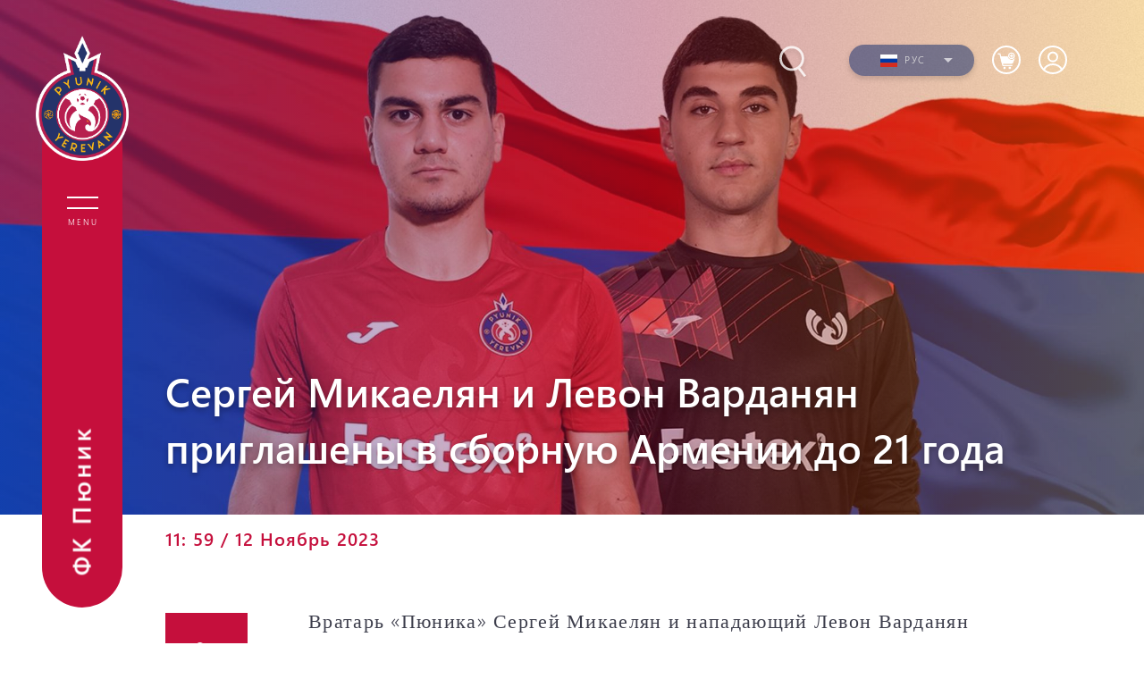

--- FILE ---
content_type: text/html; charset=UTF-8
request_url: https://fcpyunik.am/ru/article/1646
body_size: 14810
content:
<!DOCTYPE html>
<html lang="ru" xmlns="http://www.w3.org/1999/xhtml" xmlns:og="http://opengraphprotocol.org/schema/"
    itemscope itemtype="http://schema.org/WebPage">

<head>
    <meta charset="UTF-8">
    <title>Сергей Микаелян и Левон Варданян приглашены в сборную Армении до 21 года</title>
    <meta name="viewport" content="width=device-width,initial-scale=1">
    <meta name="description" content="Последние два матча года" />
    <meta content="6dZX0e7TcrJqaQdbQhP7aWh8UWQxajemXSNMhjbv" name="csrf-token" />
    <link rel="canonical" href="https://fcpyunik.am/ru/article/1646">
<meta property="fb:admins" content="1020410409">
<meta property="fb:app_id" content="237271990558457">
<meta property="og:url" content="https://fcpyunik.am/ru/article/1646">
    <meta property="og:title" content="Сергей Микаелян и Левон Варданян приглашены в сборную Армении...">
    <meta property="og:description" content="Последние два матча года">
    <meta property="og:type" content="article">
    <meta property="og:image" content="https://fcpyunik.am/static/articles/16/46/l-8wLPurQvkR.jpg">
    <meta property="og:site_name" content="Fcpyunik.am">
    
<meta name="twitter:card" content="summary">
    <meta name="twitter:site" content="@Fcpyunik_Trace">
    <meta name="twitter:title" content="Сергей Микаелян и Левон Варданян приглашены в сборную Армении...">
    <meta name="twitter:description" content="Последние два матча года">
    <meta name="twitter:creator" content="@Fcpyunik_Trace">
    <meta name="twitter:image:src" content="https://fcpyunik.am/static/articles/16/46/l-8wLPurQvkR.jpg">
    <meta name="twitter:domain" content="fcpyunik.am">
    
<meta name="image" property="image" content="https://fcpyunik.am/assets/logo.png">
    
<meta property="article:publisher" content="https://www.facebook.com/fcpyunik">
    <link rel="apple-touch-icon" sizes="57x57" href="/assets/fav/apple-icon-57x57.png">
<link rel="apple-touch-icon" sizes="60x60" href="/assets/fav/apple-icon-60x60.png">
<link rel="apple-touch-icon" sizes="72x72" href="/assets/fav/apple-icon-72x72.png">
<link rel="apple-touch-icon" sizes="76x76" href="/assets/fav/apple-icon-76x76.png">
<link rel="apple-touch-icon" sizes="114x114" href="/assets/fav/apple-icon-114x114.png">
<link rel="apple-touch-icon" sizes="120x120" href="/assets/fav/apple-icon-120x120.png">
<link rel="apple-touch-icon" sizes="144x144" href="/assets/fav/apple-icon-144x144.png">
<link rel="apple-touch-icon" sizes="152x152" href="/assets/fav/apple-icon-152x152.png">
<link rel="apple-touch-icon" sizes="180x180" href="/assets/fav/apple-icon-180x180.png">
<link rel="icon" type="image/png" sizes="192x192"  href="/assets/fav/android-icon-192x192.png">
<link rel="icon" type="image/png" sizes="32x32" href="/assets/fav/favicon-32x32.png">
<link rel="icon" type="image/png" sizes="96x96" href="/assets/fav/favicon-96x96.png">
<link rel="icon" type="image/png" sizes="16x16" href="/assets/fav/favicon-16x16.png">
<link rel="manifest" href="/assets/fav/manifest.json">
<meta name="msapplication-TileColor" content="#ffffff">
<meta name="msapplication-TileImage" content="/ms-icon-144x144.png">
<meta name="theme-color" content="#ffffff">
    <link rel="alternate" type="application/rss+xml" href="https://fcpyunik.am/ru/rss" />

    <link rel="stylesheet" href="/assets/css/app.css?v=1.2.1">

    <link rel="stylesheet" href="https://cdnjs.cloudflare.com/ajax/libs/Swiper/6.8.4/swiper-bundle.min.css" />
    <link rel="stylesheet" href="https://cdnjs.cloudflare.com/ajax/libs/animate.css/4.1.1/animate.min.css" />
    <link href="https://unpkg.com/aos@2.3.1/dist/aos.css" rel="stylesheet">
    <link rel="stylesheet" href="/assets/css/toastr.min.css" />

    <!-- Global site tag (gtag.js) - Google Analytics -->
    <script async src="https://www.googletagmanager.com/gtag/js?id=UA-136141353-1"></script>
    <script>
        var globalValues = {
            storeValute: "драм",
            deliveryCost: 1000,
            storeCartData: {},
            helperFunctions: {}
        };

        window.dataLayer = window.dataLayer || [];

        function gtag() {
            dataLayer.push(arguments);
        }

        gtag('js', new Date());
        gtag('config', 'UA-136141353-1');
    </script>
</head>

<body id="news-open">
    <div id="fb-root"></div>
    <script async defer
        src="https://connect.facebook.net/en_US/sdk.js#xfbml=1&version=v3.2&appId=237271990558457&autoLogAppEvents=1">
    </script>
    <header>
    <nav>
        <div id="header-block" data-aos="fade-right" data-aos-duration="1000">
            <a href="/ru" class="logo-block">
                <img src="/images/menu-logo.png" width="104">
            </a>

            <div class="menu-cont">
                <div id="button" class="menu-icon">
                    <div>
                        <span></span>
                        <span></span>
                    </div>
                    <span>Menu</span>
                </div>
                <div class="vertical-block">
                    <div class="fc-name rotate">
                        <span>ФК Пюник</span>
                    </div>
                    <div class="social-block rotate">
                        <a target="_blank" href="https://www.instagram.com/pyunik_fc">instagram</a>
                        <a target="_blank" href="https://t.me/pyunik_fc">telegram</a>
                        <a target="_blank" href="https://facebook.com/fcpyunik">facebook</a>
                    </div>
                </div>
            </div>
        </div>
        <div id="open-block" class="menu-open">
            <div class="open-menu-cont">
                <div class="open-menu-block container">
                                            <ul>
                                                            <li class="move-x">
                                    <div class="arrow">
                                        <svg viewBox="0 0 10.371 10.371" width="10px">
                                            <path id="Path_296" data-name="Path 296" class="cls-1" d="M7.333,0V7.333H0Z"
                                                transform="translate(5.185 0) rotate(45)"></path>
                                        </svg>
                                    </div>
                                    <h2>Новости</h2>
                                                                            <ul class="submenu">
                                                                                            <li><a href="/ru/articles">Все новости</a>
                                                </li>
                                                                                            <li><a href="/ru/articles/pyunik">Первая команда</a>
                                                </li>
                                                                                            <li><a href="/ru/articles/pyunik-two">Вторая команда</a>
                                                </li>
                                                                                            <li><a href="/ru/articles/interviews">Интервью</a>
                                                </li>
                                                                                            <li><a href="/ru/articles/academy">Академия</a>
                                                </li>
                                                                                            <li><a href="/ru/articles/reports">Финансовые отчёты</a>
                                                </li>
                                                                                            <li><a href="/ru/articles/announcements">Объявления</a>
                                                </li>
                                                                                    </ul>
                                                                    </li>
                                                            <li class="move-x">
                                    <div class="arrow">
                                        <svg viewBox="0 0 10.371 10.371" width="10px">
                                            <path id="Path_296" data-name="Path 296" class="cls-1" d="M7.333,0V7.333H0Z"
                                                transform="translate(5.185 0) rotate(45)"></path>
                                        </svg>
                                    </div>
                                    <h2>Команда</h2>
                                                                            <ul class="submenu">
                                                                                            <li><a href="/ru/team/1">Пюник</a>
                                                </li>
                                                                                            <li><a href="/ru/team/2">Пюник Академия</a>
                                                </li>
                                                                                            <li><a href="/ru/team/52">Пюник–девушки</a>
                                                </li>
                                                                                    </ul>
                                                                    </li>
                                                            <li class="move-x">
                                    <div class="arrow">
                                        <svg viewBox="0 0 10.371 10.371" width="10px">
                                            <path id="Path_296" data-name="Path 296" class="cls-1" d="M7.333,0V7.333H0Z"
                                                transform="translate(5.185 0) rotate(45)"></path>
                                        </svg>
                                    </div>
                                    <h2>Клуб</h2>
                                                                            <ul class="submenu">
                                                                                            <li><a href="/ru/history">История</a>
                                                </li>
                                                                                            <li><a href="/ru/legends">Легенды</a>
                                                </li>
                                                                                            <li><a href="/ru/statistics">Статистика</a>
                                                </li>
                                                                                            <li><a href="/ru/management">Руководящий состав</a>
                                                </li>
                                                                                            <li><a href="/ru/administration">Администрация</a>
                                                </li>
                                                                                            <li><a href="/ru/partners">Партнеры</a>
                                                </li>
                                                                                            <li><a href="/ru/contacts">Контакты</a>
                                                </li>
                                                                                    </ul>
                                                                    </li>
                                                            <li class="move-x">
                                    <div class="arrow">
                                        <svg viewBox="0 0 10.371 10.371" width="10px">
                                            <path id="Path_296" data-name="Path 296" class="cls-1" d="M7.333,0V7.333H0Z"
                                                transform="translate(5.185 0) rotate(45)"></path>
                                        </svg>
                                    </div>
                                    <h2>Матчи</h2>
                                                                            <ul class="submenu">
                                                                                            <li><a href="/ru/matchcenter">Матчи</a>
                                                </li>
                                                                                            <li><a href="/ru/standings">Турнирная Таблица</a>
                                                </li>
                                                                                    </ul>
                                                                    </li>
                                                            <li class="move-x">
                                    <div class="arrow">
                                        <svg viewBox="0 0 10.371 10.371" width="10px">
                                            <path id="Path_296" data-name="Path 296" class="cls-1" d="M7.333,0V7.333H0Z"
                                                transform="translate(5.185 0) rotate(45)"></path>
                                        </svg>
                                    </div>
                                    <h2>Академия</h2>
                                                                            <ul class="submenu">
                                                                                            <li><a href="/ru/team/51">Структура академии</a>
                                                </li>
                                                                                            <li><a href="/ru/team/42">Пюник 2009</a>
                                                </li>
                                                                                            <li><a href="/ru/team/54">Пюник 2010</a>
                                                </li>
                                                                                            <li><a href="/ru/team/66">Пюник 2011-1</a>
                                                </li>
                                                                                            <li><a href="/ru/team/39">Пюник 2011-2</a>
                                                </li>
                                                                                            <li><a href="/ru/team/81">Пюник 2012-1</a>
                                                </li>
                                                                                            <li><a href="/ru/team/82">Пюник 2012-2</a>
                                                </li>
                                                                                    </ul>
                                                                    </li>
                                                            <li class="move-x">
                                    <div class="arrow">
                                        <svg viewBox="0 0 10.371 10.371" width="10px">
                                            <path id="Path_296" data-name="Path 296" class="cls-1" d="M7.333,0V7.333H0Z"
                                                transform="translate(5.185 0) rotate(45)"></path>
                                        </svg>
                                    </div>
                                    <h2>Галерея</h2>
                                                                            <ul class="submenu">
                                                                                            <li><a href="/ru/photos">Фото</a>
                                                </li>
                                                                                            <li><a href="/ru/videos">Видео</a>
                                                </li>
                                                                                    </ul>
                                                                    </li>
                                                    </ul>


                    
                    <div class="store-menu">
                        <div class="menu-social">
                            <div class="online-shop">
                                <a href="/ru/store/kit">Фан-шоп</a>
                            </div>
                            <div class="soc-net">
                                <span>Социальные сети:</span>
                                <div class="social-net-links">
                                    <a href="https://facebook.com/fcpyunik" target="_blank">
                                        <svg id="facebook" width="20.838" height="20.839" viewBox="0 0 20.838 20.839">
                                            <path id="Exclusion_1" data-name="Exclusion 1"
                                                d="M11.132,20.839H1.152A1.153,1.153,0,0,1,0,19.686V1.152A1.153,1.153,0,0,1,1.152,0H19.686a1.153,1.153,0,0,1,1.152,1.152V19.686a1.153,1.153,0,0,1-1.152,1.152H14.378V12.766h2.709l.406-3.148H14.378V7.611c0-.918.265-1.53,1.558-1.53H17.6V3.274a22.1,22.1,0,0,0-2.429-.126A3.806,3.806,0,0,0,11.126,7.3v2.32H8.412v3.148h2.72v8.066Z"
                                                transform="translate(0 0)" fill="#fff" />
                                        </svg>
                                    </a>
                                    <a href="https://www.instagram.com/pyunik_fc" target="_blank">
                                        <svg id="instagram" width="21.318" height="21.424" viewBox="0 0 21.318 21.424">
                                            <path
                                                d="M287.108,50.615a3.5,3.5,0,1,1,3.5,3.5,3.465,3.465,0,0,1-3.5-3.5m-1.91,0A5.412,5.412,0,1,0,290.61,45.2a5.435,5.435,0,0,0-5.412,5.412m9.764-5.625a1.274,1.274,0,1,0,1.273-1.274,1.29,1.29,0,0,0-1.273,1.274m-8.6,14.327A6.5,6.5,0,0,1,284.348,59a3.179,3.179,0,0,1-2.016-2.016c-.637-1.592-.424-9.339-.318-10.506a4.9,4.9,0,0,1,1.167-3.184c1.061-1.061,2.441-1.592,11.78-1.167a4.9,4.9,0,0,1,3.184,1.167c1.061,1.061,1.592,2.441,1.167,11.78a6.5,6.5,0,0,1-.318,2.016c-1.061,2.229-3.29,2.653-12.629,2.229m-.106-19.209a6.643,6.643,0,0,0-4.457,1.7,6.643,6.643,0,0,0-1.7,4.457c0,1.061-.318,9.233.531,11.355a5.189,5.189,0,0,0,3.078,3.078,11.728,11.728,0,0,0,2.547.531c9.445.425,12.947.212,14.433-3.608a11.725,11.725,0,0,0,.531-2.547c.424-9.445-.106-11.568-1.7-13.16-1.38-1.38-2.972-2.335-13.266-1.8"
                                                transform="translate(-280.045 -39.96)" fill="#fff" />
                                        </svg>
                                    </a>
                                    <a href="https://t.me/pyunik_fc" target="_blank">
                                        <svg width="24px" height="24px" id="telegram"
                                            style="fill-rule:evenodd;clip-rule:evenodd;stroke-linejoin:round;stroke-miterlimit:1.41421;">
                                            <path
                                                d="M18.384,22.779c0.322,0.228 0.737,0.285 1.107,0.145c0.37,-0.141 0.642,-0.457 0.724,-0.84c0.869,-4.084 2.977,-14.421 3.768,-18.136c0.06,-0.28 -0.04,-0.571 -0.26,-0.758c-0.22,-0.187 -0.525,-0.241 -0.797,-0.14c-4.193,1.552 -17.106,6.397 -22.384,8.35c-0.335,0.124 -0.553,0.446 -0.542,0.799c0.012,0.354 0.25,0.661 0.593,0.764c2.367,0.708 5.474,1.693 5.474,1.693c0,0 1.452,4.385 2.209,6.615c0.095,0.28 0.314,0.5 0.603,0.576c0.288,0.075 0.596,-0.004 0.811,-0.207c1.216,-1.148 3.096,-2.923 3.096,-2.923c0,0 3.572,2.619 5.598,4.062Zm-11.01,-8.677l1.679,5.538l0.373,-3.507c0,0 6.487,-5.851 10.185,-9.186c0.108,-0.098 0.123,-0.262 0.033,-0.377c-0.089,-0.115 -0.253,-0.142 -0.376,-0.064c-4.286,2.737 -11.894,7.596 -11.894,7.596Z"
                                                fill="#fff" />
                                        </svg>
                                    </a>
                                    <a href="https://www.youtube.com/user/pyunikyerevan" target="_blank">
                                        <svg id="youtube" width="23.292" height="20.654" viewBox="0 0 23.292 20.654">
                                            <path
                                                d="M264.04,38.493a2.719,2.719,0,0,0-2.017-1.134,128.965,128.965,0,0,0-17.1,0,3.011,3.011,0,0,0-1.639.882c-2.017,1.891-1.387,15.07-.882,16.709a4.1,4.1,0,0,0,.756,1.513,2.643,2.643,0,0,0,1.765.882c1.891.378,9.66.63,17.1,0a3.361,3.361,0,0,0,1.765-.882C265.678,54.7,265.552,40.888,264.04,38.493Zm-12.96,12.136V43.57c2.521,1.134,4.412,2.269,6.807,3.53C256,48.234,253.6,49.369,251.079,50.629Z"
                                                transform="translate(-241.898 -37.075)" fill="#fff" />
                                        </svg>
                                    </a>
                                     <a target="_blank" href="https://www.tiktok.com/@fcpyunik">
                                        <svg id="tiktok" width="24" height="24" viewBox="0 0 24 24">
                                            <path 
                                                d="M19.589 6.686a4.793 4.793 0 0 1-3.77-4.245V2h-3.445v13.672a2.896 2.896 0 0 1-5.201 1.743l-.002-.001.002.001a2.895 2.895 0 0 1 3.183-4.51v-3.5a6.329 6.329 0 0 0-5.394 10.692 6.33 6.33 0 0 0 10.857-4.424V8.687a8.182 8.182 0 0 0 4.773 1.526V6.79a4.831 4.831 0 0 1-1.003-.104z"
                                                fill="#fff" />
                                        </svg>
                                    </a>
                                    <a href="https://twitter.com/fc_pyunik" target="_blank">
                                        <svg id="twitter" width="24" height="24" viewBox="0 0 24 24">
                                            <g>
                                                <path d="M18.244 2.25h3.308l-7.227 8.26 8.502 11.24H16.17l-5.214-6.817L4.99 21.75H1.68l7.73-8.835L1.254 2.25H8.08l4.713 6.231zm-1.161 17.52h1.833L7.084 4.126H5.117z" fill="#fff" />
                                            </g>
                                        </svg>
                                    </a>
                                </div>

                            </div>
                        </div>
                    </div>
                </div>



                <div class="fc-name split">
                    <span>ФК Пюник</span>
                </div>
            </div>
        </div>
    </nav>
    <div class="search-lang" data-aos="fade-down" data-aos-duration="600">
        <div class="search-block">
            <svg width="51.262" height="56.43" viewBox="0 0 51.262 56.43">
                <defs>
                    <filter id="Union_1" x="0" y="0" width="51.262" height="56.43"
                        filterUnits="userSpaceOnUse">
                        <feOffset dy="3" input="SourceAlpha" />
                        <feGaussianBlur stdDeviation="3" result="blur" />
                        <feFlood flood-opacity="0.161" />
                        <feComposite operator="in" in2="blur" />
                        <feComposite in="SourceGraphic" />
                    </filter>
                </defs>
                <g transform="matrix(1, 0, 0, 1, 0, 0)" filter="url(#Union_1)">
                    <path id="Union_1-2" data-name="Union 1"
                        d="M22.876,25.967l7.7,10.051ZM0,13.911A13.911,13.911,0,1,1,13.911,27.822,13.912,13.912,0,0,1,0,13.911Z"
                        transform="translate(10.5 7.5)" fill="none" stroke="#fff" stroke-width="3"
                        opacity="0.8" />
                </g>
            </svg>
            <div class="search-field">
                <div class="close-btn">
                    <div>
                        <span></span>
                        <span></span>
                    </div>
                </div>
                <div class="input-field">
                    <form action="/ru/search" enctype="">
                        <input type="text" name="q" placeholder="Что вы ищете?">
                    </form>
                </div>
            </div>
        </div>
        <div class="lang-block">
            <ul>
                <li>
                    <svg viewBox="0 0 10.371 10.371" width="10px">
                        <path id="Path_296" data-name="Path 296" class="cls-1" d="M7.333,0V7.333H0Z"
                            transform="translate(5.185 0) rotate(45)" />
                    </svg>
                    <span> 
                        <img src="https://fcpyunik.am/flags/ru.svg">    
                        Рус 
                    </span>
                    <ul class="drop">
                                                                                    <li>
                                    <a href="/hy/article/1646">
                                        <span>
                                            <img src="https://fcpyunik.am/flags/hy.svg" alt="hy">
                                            Հայ
                                        </span>
                                    </a>
                                </li>
                                                                                                                                                                    <li>
                                    <a href="/en/article/1646">
                                        <span>
                                            <img src="https://fcpyunik.am/flags/en.svg" alt="en">
                                            Eng
                                        </span>
                                    </a>
                                </li>
                                                                        </ul>
                </li>
            </ul>
        </div>
        <div id="header-cart-cont" class="cart-block">
            <ul>
                <li class="relative">
                    <svg xmlns="http://www.w3.org/2000/svg" width="32" height="32" viewBox="0 0 32 32"
                        fill="none">
                        <path d="M6.8335 9.40625H8.896L12.1043 22.3125H22.1877" stroke="white" stroke-width="1.25"
                            stroke-linecap="round" stroke-linejoin="round" />
                        <path
                            d="M13.9375 26.25C14.6969 26.25 15.3125 25.6624 15.3125 24.9375C15.3125 24.2126 14.6969 23.625 13.9375 23.625C13.1781 23.625 12.5625 24.2126 12.5625 24.9375C12.5625 25.6624 13.1781 26.25 13.9375 26.25Z"
                            fill="white" />
                        <path
                            d="M19.896 26.25C20.6554 26.25 21.271 25.6624 21.271 24.9375C21.271 24.2126 20.6554 23.625 19.896 23.625C19.1366 23.625 18.521 24.2126 18.521 24.9375C18.521 25.6624 19.1366 26.25 19.896 26.25Z"
                            fill="white" />
                        <mask id="path-4-inside-1_59_1670" fill="white">
                            <path fill-rule="evenodd" clip-rule="evenodd"
                                d="M25.6345 13.8062C24.8761 15.1306 23.4217 16.0265 21.7521 16.0265C19.488 16.0265 17.6197 14.3791 17.3462 12.25H9.35156L11.2331 20.125H22.349C22.737 20.125 23.0851 19.9034 23.2258 19.5671L25.6345 13.8062Z" />
                        </mask>
                        <path fill-rule="evenodd" clip-rule="evenodd"
                            d="M25.6345 13.8062C24.8761 15.1306 23.4217 16.0265 21.7521 16.0265C19.488 16.0265 17.6197 14.3791 17.3462 12.25H9.35156L11.2331 20.125H22.349C22.737 20.125 23.0851 19.9034 23.2258 19.5671L25.6345 13.8062Z"
                            fill="white" />
                        <path
                            d="M25.6345 13.8062L26.7877 14.2884L24.5497 13.1851L25.6345 13.8062ZM17.3462 12.25L18.586 12.0907L18.4459 11H17.3462V12.25ZM9.35156 12.25V11H7.76773L8.13578 12.5405L9.35156 12.25ZM11.2331 20.125L10.0173 20.4155L10.2465 21.375H11.2331V20.125ZM23.2258 19.5671L24.379 20.0494L24.379 20.0493L23.2258 19.5671ZM24.5497 13.1851C24.0111 14.1258 22.9676 14.7765 21.7521 14.7765V17.2765C23.8759 17.2765 25.7412 16.1354 26.7192 14.4274L24.5497 13.1851ZM21.7521 14.7765C20.0975 14.7765 18.777 13.5772 18.586 12.0907L16.1064 12.4093C16.4625 15.181 18.8786 17.2765 21.7521 17.2765V14.7765ZM9.35156 13.5H17.3462V11H9.35156V13.5ZM12.4489 19.8345L10.5673 11.9595L8.13578 12.5405L10.0173 20.4155L12.4489 19.8345ZM22.349 18.875H11.2331V21.375H22.349V18.875ZM22.0726 19.0849C22.1421 18.9186 22.275 18.875 22.349 18.875V21.375C23.1989 21.375 24.0282 20.8883 24.379 20.0494L22.0726 19.0849ZM24.4812 13.3241L22.0725 19.085L24.379 20.0493L26.7877 14.2884L24.4812 13.3241Z"
                            fill="white" mask="url(#path-4-inside-1_59_1670)" />
                        <mask id="path-6-inside-2_59_1670" fill="white">
                            <path fill-rule="evenodd" clip-rule="evenodd"
                                d="M21.7523 15.2416C23.8703 15.2416 25.5872 13.5724 25.5872 11.5133C25.5872 9.45415 23.8703 7.78491 21.7523 7.78491C19.6344 7.78491 17.9175 9.45415 17.9175 11.5133C17.9175 13.5724 19.6344 15.2416 21.7523 15.2416Z" />
                        </mask>
                        <path
                            d="M21.1274 9.64908V11.5133H22.3774V9.64908H21.1274ZM21.1274 11.5133V13.3774H22.3774V11.5133H21.1274ZM19.835 12.1383H21.7524V10.8883H19.835V12.1383ZM21.7524 12.1383H23.6699V10.8883H21.7524V12.1383ZM24.3372 11.5133C24.3372 12.849 23.2134 13.9916 21.7523 13.9916V16.4916C24.5272 16.4916 26.8372 14.2957 26.8372 11.5133H24.3372ZM21.7523 9.03491C23.2134 9.03491 24.3372 10.1775 24.3372 11.5133H26.8372C26.8372 8.73083 24.5272 6.53491 21.7523 6.53491V9.03491ZM19.1675 11.5133C19.1675 10.1775 20.2913 9.03491 21.7523 9.03491V6.53491C18.9775 6.53491 16.6675 8.73083 16.6675 11.5133H19.1675ZM21.7523 13.9916C20.2913 13.9916 19.1675 12.849 19.1675 11.5133H16.6675C16.6675 14.2957 18.9775 16.4916 21.7523 16.4916V13.9916Z"
                            fill="white" mask="url(#path-6-inside-2_59_1670)" />
                        <circle cx="16" cy="16" r="15" stroke="white" stroke-width="2" />
                    </svg>
                                    </li>
            </ul>

            <ul class="drop">
                <div class="header">
                    <h1><span> 0 </span> товар в корзине</h1>
                </div>
                <div class="box"></div>

                                    <div id="auth-basket" class="auth-basket">
                        <div class="message-empty-basket">
                            <p style="font-size: 12px;line-height: 1.5;">Пожалуйста зайдите в ваш аккаунт для покупки товаров</p>

                            <div>
                                <a class="btn-default" style="margin: auto;font-weight: 900;" href="https://fcpyunik.am/ru/login?redirect_url=https://fcpyunik.am/ru/carts"><span class="">Вход</span></a>
                            </div>
                        </div>
                    </div>
                                            </ul>

        </div>

        <div class="auth-block">
            <ul>
                <li class="relative">
                    <div class="arrow"></div>

                    <svg width="32" height="32" viewBox="0 0 32 32" fill="none"
                        xmlns="http://www.w3.org/2000/svg">
                        <circle cx="16" cy="12.6666" r="5" stroke="white" stroke-width="2"
                            stroke-linecap="round" />
                        <circle cx="16" cy="16" r="15" stroke="white" stroke-width="2" />
                        <path
                            d="M26 27.1765C25.4102 25.4046 24.1104 23.8388 22.3024 22.7221C20.4943 21.6053 18.279 21 16 21C13.721 21 11.5057 21.6053 9.69764 22.7221C7.88959 23.8388 6.58985 25.4046 6 27.1765"
                            stroke="white" stroke-width="2" stroke-linecap="round" />
                    </svg>

                                            <ul class="drop">

                            <li><a href="https://fcpyunik.am/ru/login">Вход</a></li>
                            <li><a href="https://fcpyunik.am/ru/register">Регистрация</a></li>
                        </ul>
                                    </li>
            </ul>

        </div>

    </div>
    <div id="sign-in" class="modal">
        <div class="modal-content">
            <div class="modal-header">
                <span>Մուտք</span>
                <span class="modalClose"></span>

            </div>
            <div class="modal-body">
                <div class="clearfix log-reg light-grey-text">
                    <p>
                        <span>Սոց. հաշիվներով</span><input type="hidden" name="_token"
                            value="k2SlSTISs6j170qd4a7ErlDjX4I0g80RvkSNSViH">
                    </p>
                    <hr>
                </div>
                <hr class="clearfix">
                <div>
                    Չունե՞ք հաշիվ - <a href="/register"
                        onclick="return window.App.showRegistrationForm(event)">Գրանցվել</a>
                </div>
            </div>
        </div>
    </div>

    <!-- Logout Confirmation Popup -->
    <div id="logout-confirm-modal" class="logout-confirm-modal" style="display: none;">
        <div class="logout-confirm-overlay" onclick="hideLogoutConfirm()"></div>
        <div class="logout-confirm-content">
            <div class="logout-confirm-header">
                <h3>Выйти</h3>
                <span class="logout-confirm-close" onclick="hideLogoutConfirm()">&times;</span>
            </div>
            <div class="logout-confirm-body">
                <p>Вы уверены, что хотите выйти?</p>
            </div>
            <div class="logout-confirm-footer">
                <button class="logout-confirm-btn logout-confirm-cancel" onclick="hideLogoutConfirm()">
                    Отмена
                </button>
                <button class="logout-confirm-btn logout-confirm-submit" onclick="confirmLogout()">
                    Выйти
                </button>
            </div>
        </div>
    </div>

    <script>
        function showLogoutConfirm() {
            document.getElementById('logout-confirm-modal').style.display = 'flex';
            document.body.style.overflow = 'hidden';
        }

        function hideLogoutConfirm() {
            document.getElementById('logout-confirm-modal').style.display = 'none';
            document.body.style.overflow = '';
        }

        function confirmLogout() {
            document.getElementById('logout-form').submit();
        }

        // Close on Escape key
        document.addEventListener('keydown', function(event) {
            if (event.key === 'Escape') {
                hideLogoutConfirm();
            }
        });
    </script>
</header>
    
            <article id="open-news-container">
            <div class="image-block">
                <img src="/static/articles/16/46/l-8wLPurQvkR.jpg" alt="">
                <div class="layer-block"></div>
            </div>
            <div class="content-block inner-container news-open">
                <div>
                    <h1 class="article-title">Сергей Микаелян и Левон Варданян приглашены в сборную Армении до 21 года</h1>
                </div>
            </div>
        </article>
        <article id="news-content-container">
        <div class="inner-container news-open">
            <div>
                <time>11: 59 / 12
                    Ноябрь
                    2023</time>
                <div class="news-inner-container">
                    <div class="social-block">
                        <div class="share">
                            <svg width="35.507" height="35.507" viewBox="0 0 35.507 35.507">
                                <path
                                    d="M28.406,10.475A7.234,7.234,0,0,0,23.08,12.96L14.2,7.812A7.12,7.12,0,1,0,7.1,14.2a7.667,7.667,0,0,0,5.859-3.018l8.522,4.971a7.641,7.641,0,0,0,0,2.841l-8.7,4.971A7.537,7.537,0,0,0,7.1,21.3a7.1,7.1,0,0,0,0,14.2,6.984,6.984,0,0,0,6.924-8.167l9.054-5.149a7.234,7.234,0,0,0,5.326,2.486,7.1,7.1,0,1,0,0-14.2Zm-21.3.178a3.551,3.551,0,0,1,0-7.1C11.717,3.551,11.717,10.652,7.1,10.652Zm0,21.3a3.551,3.551,0,0,1,0-7.1C11.717,24.855,11.717,31.957,7.1,31.957Zm21.3-10.83a3.551,3.551,0,1,1,3.551-3.551A3.561,3.561,0,0,1,28.406,21.127Z"
                                    transform="translate(0)" fill="#f6f7f8" />
                            </svg>
                        </div>
                        <ul>
                            <li>
                                <a href="https://www.facebook.com/sharer/sharer.php?u=https://fcpyunik.am/ru/article/1646"
                                    target="blank">
                                    <svg width="25.39" height="25.391" viewBox="0 0 25.39 25.391">
                                        <g transform="translate(0)">
                                            <path
                                                d="M13.564,25.391H1.4a1.405,1.405,0,0,1-1.4-1.4V1.4A1.405,1.405,0,0,1,1.4,0H23.986a1.405,1.405,0,0,1,1.4,1.4V23.986a1.405,1.405,0,0,1-1.4,1.4H17.519V15.555h3.3l.495-3.835h-3.8V9.274c0-1.119.323-1.864,1.9-1.864h2.031V3.989a26.932,26.932,0,0,0-2.96-.153c-3.041,0-4.931,1.941-4.931,5.064v2.827H10.249v3.835h3.314V25.39Z"
                                                transform="translate(0)" fill="#f6f7f8" />
                                        </g>
                                    </svg>
                                </a>
                            </li>
                            <li>
                                <a href="" target="blank">
                                    <svg width="25.975" height="26.104" viewBox="0 0 25.975 26.104">
                                        <path id="instagram_1_"
                                            d="M288.651,52.943a4.267,4.267,0,1,1,4.267,4.267,4.222,4.222,0,0,1-4.267-4.267m-2.328,0a6.595,6.595,0,1,0,6.595-6.595,6.622,6.622,0,0,0-6.595,6.595m11.9-6.853a1.552,1.552,0,1,0,1.552-1.552,1.572,1.572,0,0,0-1.552,1.552M287.745,63.546a7.923,7.923,0,0,1-2.457-.388,3.873,3.873,0,0,1-2.457-2.457c-.776-1.94-.517-11.379-.388-12.8a5.971,5.971,0,0,1,1.422-3.879c1.293-1.293,2.974-1.94,14.353-1.422A5.971,5.971,0,0,1,302.1,44.02c1.293,1.293,1.94,2.974,1.422,14.353a7.923,7.923,0,0,1-.388,2.457c-1.293,2.715-4.009,3.233-15.388,2.715m-.129-23.4a8.094,8.094,0,0,0-5.431,2.069,8.094,8.094,0,0,0-2.069,5.431c0,1.293-.388,11.25.647,13.836a6.322,6.322,0,0,0,3.75,3.75,14.29,14.29,0,0,0,3.1.647c11.509.517,15.776.259,17.586-4.4a14.285,14.285,0,0,0,.647-3.1c.517-11.508-.129-14.095-2.069-16.034-1.681-1.681-3.621-2.845-16.164-2.2"
                                            transform="translate(-280.045 -39.96)" fill="#f6f7f8" />
                                    </svg>
                                </a>
                            </li>
                            <li>
                                <a href="" target="blank">
                                    <svg width="28.38" height="25.166" viewBox="0 0 28.38 25.166">
                                        <path
                                            d="M268.876,38.8a3.313,3.313,0,0,0-2.457-1.382c-2.765-.461-17.913-.461-20.832,0a3.669,3.669,0,0,0-2,1.075c-2.457,2.3-1.69,18.362-1.075,20.359a5,5,0,0,0,.922,1.843,3.22,3.22,0,0,0,2.15,1.075c2.3.461,11.77.768,20.832,0a4.1,4.1,0,0,0,2.15-1.075C270.873,58.547,270.719,41.721,268.876,38.8ZM253.085,53.59v-8.6c3.072,1.382,5.376,2.765,8.294,4.3C259.075,50.672,256.157,52.054,253.085,53.59Z"
                                            transform="translate(-241.898 -37.075)" fill="#f6f7f8" />
                                    </svg>
                                </a>
                            </li>
                            <li>
                                <a href="https://twitter.com/home?status=https://fcpyunik.am/ru/article/1646" target="blank">
                                    <svg id="twitter" width="24" height="24" viewBox="0 0 24 24">
                                        <g>
                                            <path d="M18.244 2.25h3.308l-7.227 8.26 8.502 11.24H16.17l-5.214-6.817L4.99 21.75H1.68l7.73-8.835L1.254 2.25H8.08l4.713 6.231zm-1.161 17.52h1.833L7.084 4.126H5.117z" fill="#fff" />
                                        </g>
                                    </svg>
                                </a>
                            </li>
                        </ul>
                    </div>
                    <div class="content">
                        <p>Вратарь &laquo;Пюника&raquo; Сергей Микаелян и нападающий Левон Варданян приглашены в сбрную Армении до 21 года для участия в матчах отборочного раунда возрастного чемпионата Европы со Швейцарией и Финляндией.</p>
<p>Наши футболисты будут находиться в лагере сборной с 12 по 22 ноября. 17 ноября команда отправится в Швейцарию, а в предпоследний день сбора встретится с Финляндией.</p>
<p>Желаем сборной побед, а нашим ребятам &ndash; удачных выступлений.</p>
                        <div class="fb-comment-box">
                            <div class="fb-comments" data-href="https://fcpyunik.am/ru/article/1646" data-width="100%" data-numposts="5">
                            </div>
                        </div>
                    </div>
                </div>
            </div>
        </div>
    </article>
            <section>
            <div class="inner-container news">
                <h2 class="block-header">Последние Новости</h2>
                <div class="item-block mob-slider owl-carousel">
                                            <a href="/ru/article/2273" class="news-block caption-on shadow" data-aos="fade-up" data-aos-duration="1000">
	<div class="image-block">
						<img src="/static/articles/22/73/v-XQUegvTFxF.jpg " alt="">
						<div class="layer-block"></div>
	</div>
	<div class="content-block">
		<time>3 дней назад</time>
		<h3>Генри Авагян продлил контракт с «Пюником»</h3>
	</div>
</a>                                            <a href="/ru/article/2272" class="news-block caption-on shadow" data-aos="fade-up" data-aos-duration="1000">
	<div class="image-block">
						<img src="/static/articles/22/72/v-MpCRJYOiFC.jpg " alt="">
						<div class="layer-block"></div>
	</div>
	<div class="content-block">
		<time>4 дней назад</time>
		<h3>Хамес Сантос - футболист «Пюника»</h3>
	</div>
</a>                                            <a href="/ru/article/2271" class="news-block caption-on shadow" data-aos="fade-up" data-aos-duration="1000">
	<div class="image-block">
						<img src="/static/articles/22/71/v-2FD6wWWv8y.jpg " alt="">
						<div class="layer-block"></div>
	</div>
	<div class="content-block">
		<time>5 дней назад</time>
		<h3>Жоэль Бопесу покинул «Пюник»</h3>
	</div>
</a>                                            <a href="/ru/article/2270" class="news-block caption-on shadow" data-aos="fade-up" data-aos-duration="1000">
	<div class="image-block">
						<img src="/static/articles/22/70/v-XYmA1CXFuw.jpg " alt="">
						<div class="layer-block"></div>
	</div>
	<div class="content-block">
		<time>6 дней назад</time>
		<h3>Артак Дашян вернулся в «Пюник»</h3>
	</div>
</a>                                    </div>
            </div>
        </section>
        <footer>
    <div class="top-footer">
                    <ul class="container">
                                    <li>
                        <div class="arrow">
                            <svg viewBox="0 0 10.371 10.371" width="10px">
                                <path id="Path_296" data-name="Path 296" class="cls-1" d="M7.333,0V7.333H0Z"
                                    transform="translate(5.185 0) rotate(45)"></path>
                            </svg>
                        </div>
                        <h2>Новости</h2>
                                                    <ul class="submenu">
                                                                    <li><a href="/ru/articles">Все новости</a></li>
                                                                    <li><a href="/ru/articles/pyunik">Первая команда</a></li>
                                                                    <li><a href="/ru/articles/pyunik-two">Вторая команда</a></li>
                                                                    <li><a href="/ru/articles/interviews">Интервью</a></li>
                                                                    <li><a href="/ru/articles/academy">Академия</a></li>
                                                                    <li><a href="/ru/articles/reports">Финансовые отчёты</a></li>
                                                                    <li><a href="/ru/articles/announcements">Объявления</a></li>
                                                            </ul>
                                            </li>
                                    <li>
                        <div class="arrow">
                            <svg viewBox="0 0 10.371 10.371" width="10px">
                                <path id="Path_296" data-name="Path 296" class="cls-1" d="M7.333,0V7.333H0Z"
                                    transform="translate(5.185 0) rotate(45)"></path>
                            </svg>
                        </div>
                        <h2>Команда</h2>
                                                    <ul class="submenu">
                                                                    <li><a href="/ru/team/1">Пюник</a></li>
                                                                    <li><a href="/ru/team/2">Пюник Академия</a></li>
                                                                    <li><a href="/ru/team/52">Пюник–девушки</a></li>
                                                            </ul>
                                            </li>
                                    <li>
                        <div class="arrow">
                            <svg viewBox="0 0 10.371 10.371" width="10px">
                                <path id="Path_296" data-name="Path 296" class="cls-1" d="M7.333,0V7.333H0Z"
                                    transform="translate(5.185 0) rotate(45)"></path>
                            </svg>
                        </div>
                        <h2>Клуб</h2>
                                                    <ul class="submenu">
                                                                    <li><a href="/ru/history">История</a></li>
                                                                    <li><a href="/ru/legends">Легенды</a></li>
                                                                    <li><a href="/ru/statistics">Статистика</a></li>
                                                                    <li><a href="/ru/management">Руководящий состав</a></li>
                                                                    <li><a href="/ru/administration">Администрация</a></li>
                                                                    <li><a href="/ru/partners">Партнеры</a></li>
                                                                    <li><a href="/ru/contacts">Контакты</a></li>
                                                            </ul>
                                            </li>
                                    <li>
                        <div class="arrow">
                            <svg viewBox="0 0 10.371 10.371" width="10px">
                                <path id="Path_296" data-name="Path 296" class="cls-1" d="M7.333,0V7.333H0Z"
                                    transform="translate(5.185 0) rotate(45)"></path>
                            </svg>
                        </div>
                        <h2>Матчи</h2>
                                                    <ul class="submenu">
                                                                    <li><a href="/ru/matchcenter">Матчи</a></li>
                                                                    <li><a href="/ru/standings">Турнирная Таблица</a></li>
                                                            </ul>
                                            </li>
                                    <li>
                        <div class="arrow">
                            <svg viewBox="0 0 10.371 10.371" width="10px">
                                <path id="Path_296" data-name="Path 296" class="cls-1" d="M7.333,0V7.333H0Z"
                                    transform="translate(5.185 0) rotate(45)"></path>
                            </svg>
                        </div>
                        <h2>Академия</h2>
                                                    <ul class="submenu">
                                                                    <li><a href="/ru/team/51">Структура академии</a></li>
                                                                    <li><a href="/ru/team/42">Пюник 2009</a></li>
                                                                    <li><a href="/ru/team/54">Пюник 2010</a></li>
                                                                    <li><a href="/ru/team/66">Пюник 2011-1</a></li>
                                                                    <li><a href="/ru/team/39">Пюник 2011-2</a></li>
                                                                    <li><a href="/ru/team/81">Пюник 2012-1</a></li>
                                                                    <li><a href="/ru/team/82">Пюник 2012-2</a></li>
                                                            </ul>
                                            </li>
                                    <li>
                        <div class="arrow">
                            <svg viewBox="0 0 10.371 10.371" width="10px">
                                <path id="Path_296" data-name="Path 296" class="cls-1" d="M7.333,0V7.333H0Z"
                                    transform="translate(5.185 0) rotate(45)"></path>
                            </svg>
                        </div>
                        <h2>Галерея</h2>
                                                    <ul class="submenu">
                                                                    <li><a href="/ru/photos">Фото</a></li>
                                                                    <li><a href="/ru/videos">Видео</a></li>
                                                            </ul>
                                            </li>
                            </ul>
            </div>
    <div class="bottom-footer">
        <div class="container">
            <div class="footer-links">
                <a href="/ru/terms-of-use">Условия использования</a>
                <a href="/ru/become-partner">Стать Партнером</a>
                <a href="/ru/privacy-policy">Политика Конфиденциальности</a>
            </div>
            <div class="footer-info">
                <span>+374 55 44-84-88</span>
                <span><a href="/cdn-cgi/l/email-protection" class="__cf_email__" data-cfemail="e0898e868fa086839099958e898bce818d">[email&#160;protected]</a></span>
                <span>Республика Армения, г. Ереван, <br>Цицернакабердское шоссе 4/7</span>
                <div class="soc-net">
                    <a target="blank" href="https://facebook.com/fcpyunik">
                        <svg id="facebook" width="20.838" height="20.839" viewBox="0 0 20.838 20.839">
                            <path id="Exclusion_1" data-name="Exclusion 1"
                                d="M11.132,20.839H1.152A1.153,1.153,0,0,1,0,19.686V1.152A1.153,1.153,0,0,1,1.152,0H19.686a1.153,1.153,0,0,1,1.152,1.152V19.686a1.153,1.153,0,0,1-1.152,1.152H14.378V12.766h2.709l.406-3.148H14.378V7.611c0-.918.265-1.53,1.558-1.53H17.6V3.274a22.1,22.1,0,0,0-2.429-.126A3.806,3.806,0,0,0,11.126,7.3v2.32H8.412v3.148h2.72v8.066Z"
                                transform="translate(0 0)" fill="#fff" />
                        </svg>
                    </a>
                    <a target="blank" href="https://www.instagram.com/pyunik_fc">
                        <svg id="instagram" width="21.318" height="21.424" viewBox="0 0 21.318 21.424">
                            <path
                                d="M287.108,50.615a3.5,3.5,0,1,1,3.5,3.5,3.465,3.465,0,0,1-3.5-3.5m-1.91,0A5.412,5.412,0,1,0,290.61,45.2a5.435,5.435,0,0,0-5.412,5.412m9.764-5.625a1.274,1.274,0,1,0,1.273-1.274,1.29,1.29,0,0,0-1.273,1.274m-8.6,14.327A6.5,6.5,0,0,1,284.348,59a3.179,3.179,0,0,1-2.016-2.016c-.637-1.592-.424-9.339-.318-10.506a4.9,4.9,0,0,1,1.167-3.184c1.061-1.061,2.441-1.592,11.78-1.167a4.9,4.9,0,0,1,3.184,1.167c1.061,1.061,1.592,2.441,1.167,11.78a6.5,6.5,0,0,1-.318,2.016c-1.061,2.229-3.29,2.653-12.629,2.229m-.106-19.209a6.643,6.643,0,0,0-4.457,1.7,6.643,6.643,0,0,0-1.7,4.457c0,1.061-.318,9.233.531,11.355a5.189,5.189,0,0,0,3.078,3.078,11.728,11.728,0,0,0,2.547.531c9.445.425,12.947.212,14.433-3.608a11.725,11.725,0,0,0,.531-2.547c.424-9.445-.106-11.568-1.7-13.16-1.38-1.38-2.972-2.335-13.266-1.8"
                                transform="translate(-280.045 -39.96)" fill="#fff" />
                        </svg>
                    </a>
                    <a href="https://t.me/pyunik_fc" target="_blank">
                        <svg width="24px" height="24px" id="telegram"
                            style="fill-rule:evenodd;clip-rule:evenodd;stroke-linejoin:round;stroke-miterlimit:1.41421;">
                            <path
                                d="M18.384,22.779c0.322,0.228 0.737,0.285 1.107,0.145c0.37,-0.141 0.642,-0.457 0.724,-0.84c0.869,-4.084 2.977,-14.421 3.768,-18.136c0.06,-0.28 -0.04,-0.571 -0.26,-0.758c-0.22,-0.187 -0.525,-0.241 -0.797,-0.14c-4.193,1.552 -17.106,6.397 -22.384,8.35c-0.335,0.124 -0.553,0.446 -0.542,0.799c0.012,0.354 0.25,0.661 0.593,0.764c2.367,0.708 5.474,1.693 5.474,1.693c0,0 1.452,4.385 2.209,6.615c0.095,0.28 0.314,0.5 0.603,0.576c0.288,0.075 0.596,-0.004 0.811,-0.207c1.216,-1.148 3.096,-2.923 3.096,-2.923c0,0 3.572,2.619 5.598,4.062Zm-11.01,-8.677l1.679,5.538l0.373,-3.507c0,0 6.487,-5.851 10.185,-9.186c0.108,-0.098 0.123,-0.262 0.033,-0.377c-0.089,-0.115 -0.253,-0.142 -0.376,-0.064c-4.286,2.737 -11.894,7.596 -11.894,7.596Z"
                                fill="#fff" />
                        </svg>
                    </a>
                    <a target="blank" href="https://www.youtube.com/user/pyunikyerevan">
                        <svg id="youtube" width="23.292" height="20.654" viewBox="0 0 23.292 20.654">
                            <path
                                d="M264.04,38.493a2.719,2.719,0,0,0-2.017-1.134,128.965,128.965,0,0,0-17.1,0,3.011,3.011,0,0,0-1.639.882c-2.017,1.891-1.387,15.07-.882,16.709a4.1,4.1,0,0,0,.756,1.513,2.643,2.643,0,0,0,1.765.882c1.891.378,9.66.63,17.1,0a3.361,3.361,0,0,0,1.765-.882C265.678,54.7,265.552,40.888,264.04,38.493Zm-12.96,12.136V43.57c2.521,1.134,4.412,2.269,6.807,3.53C256,48.234,253.6,49.369,251.079,50.629Z"
                                transform="translate(-241.898 -37.075)" fill="#fff" />
                        </svg>
                    </a>
                   <a target="_blank" href="https://www.tiktok.com/@fcpyunik">
                        <svg id="tiktok" width="24" height="24" viewBox="0 0 24 24">
                            <path 
                                d="M19.589 6.686a4.793 4.793 0 0 1-3.77-4.245V2h-3.445v13.672a2.896 2.896 0 0 1-5.201 1.743l-.002-.001.002.001a2.895 2.895 0 0 1 3.183-4.51v-3.5a6.329 6.329 0 0 0-5.394 10.692 6.33 6.33 0 0 0 10.857-4.424V8.687a8.182 8.182 0 0 0 4.773 1.526V6.79a4.831 4.831 0 0 1-1.003-.104z"
                                fill="#fff" />
                        </svg>
                    </a>
                     <a target="blank" href="https://twitter.com/fc_pyunik">
                        <svg id="twitter" width="24" height="24" viewBox="0 0 24 24">
                            <g>
                                <path d="M18.244 2.25h3.308l-7.227 8.26 8.502 11.24H16.17l-5.214-6.817L4.99 21.75H1.68l7.73-8.835L1.254 2.25H8.08l4.713 6.231zm-1.161 17.52h1.833L7.084 4.126H5.117z" fill="#fff" />
                            </g>
                        </svg>
                    </a>
                </div>
            </div>
            <div class="subscribe-block">
                <div>
                    <h4>Подпишитесь</h4>
                    <div class="mail-block">
                        <input type="text" id="subemail" name="" class="uk-input"
                            placeholder="youremail@domain.com">
                        <button type="submit" onclick="comment()">
                            <svg width="8.161" height="14.909" viewBox="0 0 8.161 14.909">
                                <path id="Union_3" data-name="Union 3"
                                    d="M31.1-89.9,24-97l7.1,7.1.117-.117L31.1-89.9l.117.117L31.1-89.9,24-82.8Z"
                                    transform="translate(-23.647 97.354)" fill="none" stroke="#fff" stroke-width="1"
                                    opacity="0.2" />
                            </svg>
                        </button>
                    </div>
                    <span>Подпишитесь на нашу рассылку</span>
                </div>
                <script data-cfasync="false" src="/cdn-cgi/scripts/5c5dd728/cloudflare-static/email-decode.min.js"></script><script type="text/javascript">
                    function comment() {
                        $('#subscribed').show();
                        $.post('/hy/subscribe', {
                                email: $('#subemail').val(),
                                locale: "ru",
                                _token: $('meta[name="csrf-token"]').attr('content')
                            },
                            function(data) {
                                switch (data) {
                                    case 'femail':
                                        $('#subscribed').html("<span style='color: red;'>Пожалуйста, укажите правильный адрес электронной почты</span>");
                                        break;
                                    case 'uemail':
                                        $('#subscribed').html("<span style='color: yellow;'>Уже подписаны с предоставленной электронной почтой</span>");
                                        break;
                                    case 'cemail':
                                        $('#subscribed').html("<span style='color: green;'>Спасибо за подписку</span>");
                                        break;
                                }
                            });
                    }
                </script>
                <div id="subscribed"></div>
            </div>
        </div>
        <div class="container copyright">
            <span>© 2000-2026 Copyright FC Pyunik</span>
            
        </div>
        <div class="logo-block">
            <!-- <svg width="139.038" height="179.397" viewBox="0 0 139.038 179.397">
   <g id="Group_68" data-name="Group 68" transform="translate(-257 -6253)">
   <g id="Group_54" data-name="Group 54" transform="translate(257 6253)">
    <path id="Path_263" data-name="Path 263" d="M108.031,56.046,103.6,55.1l5.619-27.38L114.2,25.5Z" transform="translate(-21.618 -5.323)" fill="#e01d42"/>
    <path id="Path_264" data-name="Path 264" d="M64.572,56.046,69,55.1l-5.618-27.38L58.4,25.5Z" transform="translate(-12.186 -5.323)" fill="#e01d42"/>
    <path id="Path_265" data-name="Path 265" d="M139.038,120.579A69.519,69.519,0,1,1,69.558,51.1a69.47,69.47,0,0,1,69.479,69.479" transform="translate(0 -10.662)" fill="#e01d42"/>
    <path id="Path_266" data-name="Path 266" d="M5.7,121.748A65.048,65.048,0,1,0,70.748,56.7,65.046,65.046,0,0,0,5.7,121.748" transform="translate(-1.189 -11.832)" fill="#233269"/>
    <path id="Path_267" data-name="Path 267" d="M85.78,0,78.5,20.97l7.28,12.5,7.28-12.5Z" transform="translate(-16.38)" fill="#233269" fill-rule="evenodd"/>
    <path id="Path_268" data-name="Path 268" d="M99.707,31.149l-5.065,9.733H91.952v5.46H87.283L85.7,50.3l1.583,4.273H100.1L105.483,28.3Z" transform="translate(-17.882 -5.905)" fill="#233269" fill-rule="evenodd"/>
    <path id="Path_269" data-name="Path 269" d="M70.477,31.149l5.065,9.733h2.69v5.46H82.9L84.483,50.3,82.9,54.572H70.081L64.7,28.3Z" transform="translate(-13.501 -5.905)" fill="#233269" fill-rule="evenodd"/>
    <path id="Path_270" data-name="Path 270" d="M118.915,127.757A42.257,42.257,0,1,1,76.657,85.5a42.249,42.249,0,0,1,42.257,42.257" transform="translate(-7.178 -17.843)" fill="#e01d42"/>
    <path id="Path_271" data-name="Path 271" d="M117.325,128.363A39.963,39.963,0,1,1,77.362,88.4a39.953,39.953,0,0,1,39.963,39.963" transform="translate(-7.804 -18.446)" fill="#fff"/>
    <path id="Path_272" data-name="Path 272" d="M83.3,130.6Z" transform="translate(-17.382 -27.253)" fill="#9f233e"/>
    <path id="Path_273" data-name="Path 273" d="M41.346,95.4l-1.5,1.5L30.9,87.729l3.165-3.086a4.813,4.813,0,0,1,6.726,6.885L39.13,93.11Zm-5.777-9.259-1.662,1.583,3.719,3.8,1.662-1.583a2.659,2.659,0,1,0-3.719-3.8Z" transform="translate(-6.448 -17.378)" fill="#fdb716"/>
    <path id="Path_274" data-name="Path 274" d="M55.522,77.417,48.4,72.748l2.295-1.108,4.669,3.165.4-5.7L58.054,68l-.633,8.467,2.453,4.985L57.9,82.4Z" transform="translate(-10.099 -14.19)" fill="#fdb716"/>
    <path id="Path_275" data-name="Path 275" d="M73,64.208l2.137-.237.87,7.755a2.866,2.866,0,1,0,5.7-.633l-.871-7.755,2.137-.237.95,7.992A4.981,4.981,0,0,1,74.029,72.2Z" transform="translate(-15.233 -13.166)" fill="#fdb716"/>
    <path id="Path_276" data-name="Path 276" d="M99.04,69.914l-1.583,6.964L95.4,76.4l2.849-12.5,5.3,8.467,1.583-6.885,2.137.475-2.849,12.5Z" transform="translate(-19.906 -13.331)" fill="#fdb716"/>
    <rect id="Rectangle_38" data-name="Rectangle 38" width="12.82" height="2.137" transform="translate(90.851 68.023) rotate(-61.692)" fill="#fdb716"/>
    <path id="Path_277" data-name="Path 277" d="M131.406,85.323l6.489-.95,2.216,2.137L132.118,87.7l-.791,8.072-2.216-2.137.633-6.568-3.64,3.8-1.5-1.5,8.863-9.259,1.5,1.5Z" transform="translate(-25.999 -16.712)" fill="#fdb716"/>
    <path id="Path_278" data-name="Path 278" d="M36.236,183.551l2.295-8.151,1.741,1.82-1.583,5.46,5.539-1.345,1.662,1.82-8.23,1.978-3.957,3.8-1.5-1.5Z" transform="translate(-6.719 -36.598)" fill="#fdb716"/>
    <path id="Path_279" data-name="Path 279" d="M56.2,193.065l-3.64-2.137L50.9,193.618l3.086,1.82-1.108,1.9-3.086-1.82-1.662,2.691,4.352,2.611-1.741,1.424L45.2,199l6.568-11,6.172,3.64Z" transform="translate(-9.432 -39.231)" fill="#fdb716"/>
    <path id="Path_280" data-name="Path 280" d="M64.857,208.078l-2.057-.554L66.044,195.1l4.273,1.108a4.746,4.746,0,0,1,3.4,5.856,4.818,4.818,0,0,1-3.561,3.482l1.187,4.194-2.77-.712-1.029-3.561-1.978-.475Zm4.906-9.733-2.216-.554L66.2,202.934l2.216.554a2.611,2.611,0,0,0,3.245-1.9A2.646,2.646,0,0,0,69.764,198.345Z" transform="translate(-13.104 -40.709)" fill="#fdb716"/>
    <path id="Path_281" data-name="Path 281" d="M91.389,200.737H87.116v3.245h3.561v2.137H87.116l.079,3.165H92.18l-.712,2.137-6.41.079-.158-12.82,7.122-.079Z" transform="translate(-17.716 -41.443)" fill="#fdb716"/>
    <path id="Path_282" data-name="Path 282" d="M106.242,208.349,97.3,197.586l2.374-.712,5.223,6.647.95-8.388,2.374-.633Z" transform="translate(-20.303 -40.586)" fill="#fdb716"/>
    <path id="Path_283" data-name="Path 283" d="M130.074,198.251l-2.137,1.266-1.82-1.424-4.036,2.374.317,2.295-2.137,1.266L118.6,190.1Zm-8.388,0,2.453-1.5-3.086-2.295Z" transform="translate(-24.747 -39.667)" fill="#fdb716"/>
    <path id="Path_284" data-name="Path 284" d="M134.618,183.08,140,187.748l-1.424,1.583L129,180.864l10.05-.633-5.381-4.669,1.424-1.662,9.575,8.467Z" transform="translate(-26.918 -36.288)" fill="#fdb716"/>
    <path id="Path_285" data-name="Path 285" d="M151.1,142.57a5.921,5.921,0,0,1,.791-2.532,5.759,5.759,0,0,1,1.741-1.9h0a5.291,5.291,0,0,1-.791,2.453,7.109,7.109,0,0,1-1.741,1.978m1.978-5.381h0a6.459,6.459,0,0,0-5.144,0,6.457,6.457,0,0,0,5.144,0Zm.554-.949a5.292,5.292,0,0,0-.791-2.453,6.971,6.971,0,0,0-1.741-1.978,5.921,5.921,0,0,0,.791,2.532,5.031,5.031,0,0,0,1.741,1.9Zm1.9-2.453a5.944,5.944,0,0,0-.791,2.453h0a5.693,5.693,0,0,0,1.741-1.9,5.92,5.92,0,0,0,.792-2.532A5.265,5.265,0,0,0,155.534,133.786Zm-.317,3.4h0a6.457,6.457,0,0,0,5.144,0,6.458,6.458,0,0,0-5.144,0Zm-3.324-6.093a7.568,7.568,0,0,1,1.82,2.057,3.693,3.693,0,0,1,.4.791,2.476,2.476,0,0,1,.4-.791,7.571,7.571,0,0,1,1.82-2.057,6.4,6.4,0,0,0-4.432,0Zm4.59,8.942a5.757,5.757,0,0,0-1.741-1.9h0a5.287,5.287,0,0,0,.791,2.453,5.761,5.761,0,0,0,1.741,1.9A5.942,5.942,0,0,0,156.484,140.038Zm1.82,2.136a6.253,6.253,0,0,0,2.216-3.877,7.849,7.849,0,0,1-2.77.554,3.85,3.85,0,0,1-.949-.079,2.634,2.634,0,0,1,.475.791A5.347,5.347,0,0,1,158.3,142.174Zm0-9.971a7.271,7.271,0,0,1-.87,2.611,2.84,2.84,0,0,1-.554.791,7.05,7.05,0,0,1,3.64.475A6.254,6.254,0,0,0,158.3,132.2Zm-6.805,3.482a6.848,6.848,0,0,1-.554-.791,6.383,6.383,0,0,1-.87-2.611,6.254,6.254,0,0,0-2.216,3.878A7.049,7.049,0,0,1,151.5,135.685Zm4.906,7.6a7.568,7.568,0,0,1-1.82-2.058,3.693,3.693,0,0,1-.4-.791,2.472,2.472,0,0,1-.4.791,7.568,7.568,0,0,1-1.82,2.058,6.4,6.4,0,0,0,4.432,0Zm-6.331-1.108a6.017,6.017,0,0,1,.87-2.611c.158-.238.317-.554.475-.791-.317,0-.633.079-.95.079a8.222,8.222,0,0,1-2.77-.554A7.327,7.327,0,0,0,150.074,142.174Z" transform="translate(-30.82 -27.273)" fill="#f4a312"/>
    <path id="Path_286" data-name="Path 286" d="M21.2,138.039a3.284,3.284,0,1,0,3.165-5.539,4.467,4.467,0,0,1-3.165,5.539" transform="translate(-4.424 -27.648)" fill="#f4a312"/>
    <path id="Path_287" data-name="Path 287" d="M20.165,136.294a3.314,3.314,0,0,0,2.057-4.59,3.248,3.248,0,0,0-5.223-.95,4.391,4.391,0,0,1,3.165,5.539" transform="translate(-3.547 -27.088)" fill="#f4a312"/>
    <path id="Path_288" data-name="Path 288" d="M17.867,136.335A3.256,3.256,0,0,0,14.86,132.3a3.3,3.3,0,0,0-3.482,4.036,4.539,4.539,0,0,1,6.489,0" transform="translate(-2.356 -27.606)" fill="#f4a312"/>
    <path id="Path_289" data-name="Path 289" d="M16.935,138.057A3.284,3.284,0,1,0,13.77,143.6a4.467,4.467,0,0,1,3.165-5.539" transform="translate(-2.375 -28.615)" fill="#f4a312"/>
    <path id="Path_290" data-name="Path 290" d="M17.979,139.8a3.294,3.294,0,1,0,3.244,5.539,4.436,4.436,0,0,1-3.244-5.539" transform="translate(-3.26 -29.172)" fill="#f4a312"/>
    <path id="Path_291" data-name="Path 291" d="M19.973,140.4a3.256,3.256,0,0,0,3.007,4.036,3.3,3.3,0,0,0,3.482-4.036,4.538,4.538,0,0,1-6.489,0" transform="translate(-4.147 -29.297)" fill="#f4a312"/>
    <path id="Path_292" data-name="Path 292" d="M57.4,144.205a20.5,20.5,0,0,0,2.453,9.813,23.28,23.28,0,0,1,1.741-35.848l5.144,2.532,2.216,4.985A20.483,20.483,0,0,0,57.4,144.205m14.244-13.769c3.482,4.827,13.848,6.41,17.963,11.316a7.418,7.418,0,0,1,.475,9.338,4.754,4.754,0,0,0-4.115-3.165,4.17,4.17,0,0,0-3.719,4.432c0,4.115,3.4,6.726,8.388,6.726,3.244,0,6.647-1.741,9.5-4.827a27.527,27.527,0,0,0,6.331-15.589,15.248,15.248,0,0,0,.079-1.9,26.229,26.229,0,0,0-10.762-21.05l2.77-6.252,6.489-3.165a37.351,37.351,0,1,1-53.969,0l6.489,3.165,2.77,6.252a26.229,26.229,0,0,0-10.762,21.05h0c0,9.575,6.252,20.337,16.618,21.841-.475-8.863,2.295-15.352,9.1-18.992A27.2,27.2,0,0,1,71.641,130.436Zm22.87-12.266L89.367,120.7l-2.216,4.985a20.73,20.73,0,0,1,11.474,18.517,20.5,20.5,0,0,1-2.453,9.813,23.343,23.343,0,0,0-1.662-35.848Z" transform="translate(-8.493 -22.182)" fill="#e01d42"/>
    <path id="Path_293" data-name="Path 293" d="M98.982,152.845A6.843,6.843,0,0,0,95.5,149.6a5.527,5.527,0,0,1,1.583,3.324c.554,0,1.266-.079,1.9-.079" transform="translate(-19.927 -31.217)" fill="#fff"/>
    <path id="Path_294" data-name="Path 294" d="M78.795,99.553h2.216a1.127,1.127,0,0,0,1.029-.712l.554-1.741a9.271,9.271,0,0,0-3.8,2.453M76.5,105.567c0-.4.079-.87.079-1.266l2.374,1.741a.981.981,0,0,1,.4,1.187l-1.187,3.561A8.928,8.928,0,0,1,76.5,105.567Zm15.114,1.662a.981.981,0,0,1,.4-1.187l2.374-1.741a6.813,6.813,0,0,1,.079,1.266,8.465,8.465,0,0,1-1.741,5.223Zm-3.561-5.3.95,2.849a1.09,1.09,0,0,1-.4,1.266l-2.453,1.741a1.071,1.071,0,0,1-1.345,0l-2.453-1.741a1.126,1.126,0,0,1-.4-1.266l.95-2.849a1.19,1.19,0,0,1,1.108-.791h3.007A1.092,1.092,0,0,1,88.054,101.927Zm4.036-2.374H89.874a1.127,1.127,0,0,1-1.029-.712L88.291,97.1A8.781,8.781,0,0,1,92.089,99.553Zm-6.014,11.712,3.244,2.374.079.079a9.262,9.262,0,0,1-3.878.87,8.993,8.993,0,0,1-3.878-.87l.079-.079,3.245-2.374A.949.949,0,0,1,86.075,111.265Z" transform="translate(-15.963 -20.263)" fill="#e01d42"/>
   </g>
   </g>
   </svg> -->
            <img src="/images/footer-logo.png" width="140" height="186">
        </div>
    </div>
</footer>
    <script src="/assets/js/app.js?v=1.0.1"></script>

    <script src="/assets/js/infinite-scroll.pkgd.min.js"></script>
    <script src="https://cdnjs.cloudflare.com/ajax/libs/Swiper/8.2.4/swiper-bundle.min.js"></script>
    <script src="https://unpkg.com/aos@2.3.1/dist/aos.js"></script>
    <script src="/assets/js/toastr.min.js"></script>

        <script>
        AOS.init();

    window.addEventListener('scroll', function() {
        AOS.refresh(); // Manually recalculate element positions
    });
    </script>
<script defer src="https://static.cloudflareinsights.com/beacon.min.js/vcd15cbe7772f49c399c6a5babf22c1241717689176015" integrity="sha512-ZpsOmlRQV6y907TI0dKBHq9Md29nnaEIPlkf84rnaERnq6zvWvPUqr2ft8M1aS28oN72PdrCzSjY4U6VaAw1EQ==" data-cf-beacon='{"version":"2024.11.0","token":"d3a40d5f5ade4ae9a825ee597b23bf68","r":1,"server_timing":{"name":{"cfCacheStatus":true,"cfEdge":true,"cfExtPri":true,"cfL4":true,"cfOrigin":true,"cfSpeedBrain":true},"location_startswith":null}}' crossorigin="anonymous"></script>
</body>

</html>
